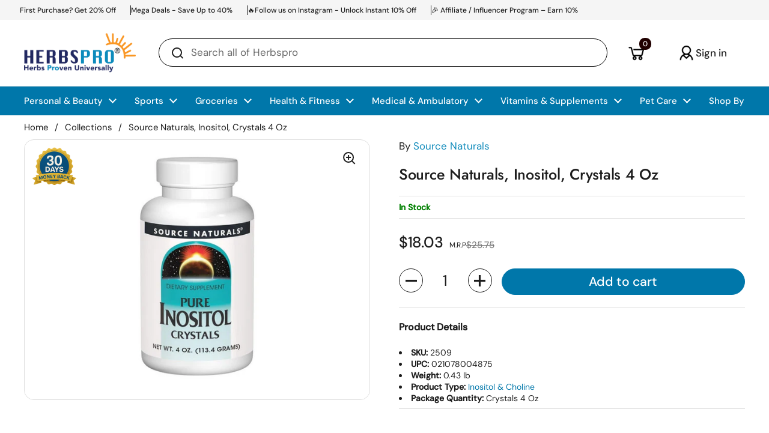

--- FILE ---
content_type: text/css
request_url: https://www.herbspro.com/cdn/shop/t/256/assets/theme.css?v=28971246690881821451769153915
body_size: 10310
content:
/** Shopify CDN: Minification failed

Line 1570:8 Unexpected "@media"

**/
.glc-dropdown-expand.glc-dropdown-expand--multi.glc-dropdown--default-floating.glc-dropdown-expand__active{
      left: 41% !important;
    top: 41% !important;
    position: fixed !important;
}
.cstm_badges_fix {
    position: relative;
}
.reputon-google-reviews-widget .iLDQXb{
  margin-right: 120px !important;
}
.reviewslidersec {
  display: none !important;
}
.jdgm-rev__location{
    opacity: unset !important;
    color: black !important;
    
}
.collct_TITe{
  display: none;
}
.modal-header h2{
  display: none;
}
.cust-cart-button .visually-hidden{
  color: black;
}
.social_icons_NAmes{
  color: black;
}
.reputon-google-reviews-widget .kPHIBd{
  color: #2a1500 !important;
  font-weight: 700 !important;
}
#SmileUIPanelContainer {
  display: none;
}
#smile-ui-lite-launcher-frame-container {
  display: none !important;
}
.launcher-body {
  display: none !important;
}
@media (min-width: 764px) {
  .cust-grid-collection.grid-4 {
    --visible-cols: 5 !important;
  }
  .cust-grid-collection2.grid-offset-3 {
    grid-column-start: span 4 !important;
  }
  .cust-grid-collection2.grid-3 {
    --visible-cols: 4 !important;
  }
  .collection-custom-gg.grid-offset-3 {
    grid-column-start: span 4;
  }
  .collection-custom-gg.grid-3 {
    --visible-cols: 4;
  }
}
.baDropdownStyle .bacurr-dropdownChoices,
.baDropdownStyle.noBorder .bacurr-choiceDesign {
  background: transparent !important;
}
.cust-product-card .product-price {
  font-size: 14px;
}
.oxi_social_wrapper ~ .oxi_social_wrapper {
  display: none;
}
.oxi_social_wrapper iframe {
  max-width: 411px !important;
  margin-top: 10px;
}
.sidebar__title.h5 {
  font-size: 17px;
}
.cust-heading {
  background: #2E7D32;
  border-color: #2E7D32;
  color: #FFFFFF !important;
}
.sidebar.sidebar--right.sidebar--opened {
  z-index: 99999999;
}
@media (min-width: 764px) {
  .cust-product-card {
    padding: 10px 20px 0px 20px !important;
  }
}
.sidebar-hdrbox {
  width: 100%;
  display: flex;
  justify-content: space-between;
  align-items: center;
  margin-bottom: 10px;
  border-bottom: 1px solid #dddddd;
}
.cust-text-image .text-animation--underline {
  font-size: 20px;
}
@media (max-width: 1024px) {
  .section-heading__title.h4 {
    font-size: 20px;
  }
  .cust-text-image .text-animation--underline {
    font-size: 15px;
  }
}

.omnisend-form-67c8d86307be655774af8b45-rectangle-teaser {
  display: none !important;
}
.desktop-hide {
  display: none !important;
}
input,
:before,
:after,
* {
  box-sizing: border-box;
}

audio,
canvas,
progress,
video {
  display: inline-block;
  vertical-align: baseline;
}

input[type="number"]::-webkit-inner-spin-button,
input[type="number"]::-webkit-outer-spin-button {
  display: none;
}

input[type="number"] {
  -moz-appearance: textfield;
  appearance: textfield;
}

input[type="search"]::-webkit-search-cancel-button,
input[type="search"]::-webkit-search-decoration {
  -webkit-appearance: none;
}

input[type="search"]::-ms-clear {
  display: none;
}

html,
body,
div,
span,
applet,
object,
iframe,
h1,
h2,
h3,
h4,
h5,
h6,
p,
blockquote,
pre,
a,
abbr,
acronym,
address,
big,
cite,
code,
del,
dfn,
em,
img,
ins,
kbd,
q,
s,
samp,
small,
strike,
strong,
sub,
sup,
tt,
var,
b,
u,
i,
center,
dl,
dt,
dd,
ol,
ul,
li,
fieldset,
form,
label,
legend,
table,
caption,
tbody,
tfoot,
thead,
tr,
th,
td,
article,
aside,
canvas,
details,
embed,
figure,
figcaption,
footer,
header,
hgroup,
menu,
nav,
output,
ruby,
section,
summary,
time,
mark,
audio,
video,
button {
  margin: 0;
  padding: 0;
  border: 0;
  font-size: 100%;
  font: inherit;
  vertical-align: baseline;
}

article,
aside,
details,
figcaption,
figure,
footer,
header,
hgroup,
menu,
nav,
section {
  display: block;
}

body {
  line-height: 1;
}

ol,
ul {
  list-style: none;
}

blockquote,
q {
  quotes: none;
}

blockquote:before,
blockquote:after,
q:before,
q:after {
  content: "";
  content: none;
}

table {
  border-collapse: collapse;
  border-spacing: 0;
}

a {
  text-decoration: none;
}

button {
  background: transparent;
  border: none;
  box-shadow: none;
  cursor: pointer;
}

.clearfix:after {
  content: "";
  display: table;
  clear: both;
}

.hide,
.hidden {
  display: none;
}

.visually-hidden {
  clip: rect(0 0 0 0);
  clip-path: inset(50%);
  height: 1px;
  overflow: hidden;
  position: absolute;
  white-space: nowrap;
  width: 1px;
}

summary {
  list-style: none;
}

summary::-webkit-details-marker {
  display: none;
}

*:focus:not(:focus-visible) {
  outline: none !important;
}

* {
  -webkit-font-smoothing: antialiased;
  -moz-osx-font-smoothing: grayscale;
}

.visually-hidden {
  clip: rect(0 0 0 0);
  clip-path: inset(50%);
  height: 1px;
  overflow: hidden;
  position: absolute;
  white-space: nowrap;
  width: 1px;
}

.gutter--small {
  padding: var(--gutter-small);
}
.gutter--regular {
  padding: var(--gutter-regular);
}
.gutter--large {
  padding: var(--gutter-large);
}
.gutter--xlarge {
  padding: var(--gutter-xlarge);
}

.gutter-top--small {
  padding-top: var(--gutter-small);
}
.gutter-top--regular {
  padding-top: var(--gutter-regular);
}
.gutter-top--large {
  padding-top: var(--gutter-large);
}
.gutter-top--xlarge {
  padding-top: var(--gutter-xlarge);
}

.gutter-bottom--small {
  padding-bottom: var(--gutter-small);
}
.gutter-bottom--regular {
  padding-bottom: var(--gutter-regular);
}
.gutter-bottom--large {
  padding-bottom: var(--gutter-large);
}
.gutter-bottom--xlarge {
  padding-bottom: var(--gutter-xlarge);
}

.spacing--xsmall > * {
  margin-bottom: 0.25em;
}
.spacing--xsmall > *.increased-spacing {
  margin-top: 0.75em;
  margin-bottom: 0.75em;
}
.spacing--small > * {
  margin-bottom: 0.5em;
}
.spacing--small > *.increased-spacing {
  margin-top: 1em;
  margin-bottom: 1em;
}
.spacing--large > * {
  margin-bottom: 0.75em;
}
.spacing--large > *.increased-spacing {
  margin-top: 1.5em;
  margin-bottom: 1.5em;
}
.spacing--xlarge > * {
  margin-bottom: 0.5em;
}
.spacing--xlarge > *.increased-spacing {
  margin-top: 2em;
  margin-bottom: 2em;
}
.spacing--xxlarge > * {
  margin-bottom: 1.5em;
}
.spacing--xxlarge > *.increased-spacing {
  margin-top: 3em;
  margin-bottom: 3em;
}

.panel,
.card {
  border: solid var(--border-width-cards) var(--color-borders-cards);
  border-radius: var(--border-radius-cards);
  overflow: hidden;
  background-color: var(--color-background-cards);
  position: relative;
  color: var(--color-text-cards);
  box-shadow: var(--shadow-x-cards) var(--shadow-y-cards)
    var(--shadow-blur-cards) var(--color-shadow-cards);
  margin-bottom: calc(var(--shadow-y-cards) + var(--shadow-blur-cards));
  margin-inline-end: calc(var(--shadow-x-cards) + var(--shadow-blur-cards));
}
.has-negative-shadow-x .panel,
.has-negative-shadow-x .card {
  margin-inline-end: 0;
  margin-inline-start: calc(
    (var(--shadow-x-cards) * -1) + var(--shadow-blur-cards)
  );
}
.has-negative-shadow-y .panel,
.has-negative-shadow-y .card {
  margin-bottom: 0;
  margin-top: calc((var(--shadow-y-cards) * -1) + var(--shadow-blur-cards));
}

.card .button {
  color: var(--color-text-cards);
}
.card .button--solid {
  background-color: var(--color-text-cards);
  border-color: var(--color-text-cards);
  color: var(--color-foreground-cards);
}
.card .button--icon svg * {
  stroke: var(--color-text-cards);
}
.no-touchevents .card .button:not(.button--outline-hover):hover {
  background-color: var(--color-accent-cards);
  border-color: var(--color-accent-cards);
  color: var(--color-foreground-accent-cards);
}
.no-touchevents .card .button:not(.button--outline-hover):hover svg * {
  stroke: var(--color-foreground-accent-cards);
}
.cust-quick-buy .button:hover{
  background-color: #2E7D32 !important;
}
.card .button--outline-hover:hover {
  border-color: var(--color-accent-cards);
  color: var(--color-accent-cards);
}

.card a {
  color: var(--color-text-cards);
}
.card .text-animation--underline {
  background-image: linear-gradient(
    to right,
    var(--color-text-cards),
    var(--color-text-cards)
  );
}

@media screen and (max-width: 1023px) {
  .text-with-icon--tooltip .text-with-icon__label,
  .text-size--xsmall {
    font-size: calc(11px / 16 * var(--base-body-size) + 0px);
  }
}
@media screen and (min-width: 1024px) {
  .text-with-icon--tooltip .text-with-icon__label,
  .text-size--xsmall {
    font-size: calc(12px / 16 * var(--base-body-size) + 0px);
  }
}

@media screen and (max-width: 1023px) {
  .text-size--small {
    font-size: calc(12px / 16 * var(--base-body-size) + 0px);
  }
}
@media screen and (min-width: 1024px) {
  .text-size--small {
    font-size: calc(14px / 16 * var(--base-body-size) + 0px);
  }
}

@media screen and (max-width: 474px) {
  input,
  textarea,
  select,
  .text-size--regular {
    font-size: calc(14px / 16 * var(--base-body-size) + 0px);
  }
}
@media screen and (min-width: 475px) and (max-width: 1023px) {
  input,
  textarea,
  select,
  .text-size--regular {
    font-size: calc(15px / 16 * var(--base-body-size) + 0px);
  }
}
@media screen and (min-width: 1024px) {
  input,
  textarea,
  select,
  .text-size--regular {
    font-size: calc(16px / 16 * var(--base-body-size) + 0px);
  }
}

@media screen and (max-width: 1023px) {
  .shopify-challenge__container .shopify-challenge__message,
  .text-size--large {
    font-size: calc(16px / 16 * var(--base-body-size) + 0px);
  }
}
@media screen and (min-width: 1024px) {
  .shopify-challenge__container .shopify-challenge__message,
  .text-size--large {
    font-size: calc(18px / 16 * var(--base-body-size) + 0px);
  }
}

@media screen and (max-width: 474px) {
  .text-size--xlarge {
    font-size: calc(16px / 16 * var(--base-body-size) + 0px);
  }
}
@media screen and (min-width: 475px) and (max-width: 1023px) {
  .text-size--xlarge {
    font-size: calc(20px / 16 * var(--base-body-size) + 0px);
  }
}
@media screen and (min-width: 1024px) {
  .text-size--xlarge {
    font-size: calc(24px / 16 * var(--base-body-size) + 0px);
  }
}

.text-size--heading {
  letter-spacing: var(--base-headings-spacing);
}
@media screen and (max-width: 1023px) {
  .text-size--heading {
    font-size: calc(38px / 60 * var(--base-headings-size) + 0px);
  }
}
@media screen and (min-width: 1024px) {
  .text-size--heading {
    font-size: calc(42px / 60 * var(--base-headings-size) + 0px);
  }
}

.button--small {
  padding: var(--button-padding-small);
}
@media screen and (max-width: 474px) {
  .button--small {
    font-size: calc(14px / 16 * var(--base-body-size) + 0px);
  }
}
@media screen and (min-width: 475px) and (max-width: 1023px) {
  .button--small {
    font-size: calc(15px / 16 * var(--base-body-size) + 0px);
  }
}
@media screen and (min-width: 1024px) {
  .button--small {
    font-size: calc(16px / 16 * var(--base-body-size) + 0px);
  }
}

.button--regular {
  padding: var(--button-padding-regular);
}
@media screen and (max-width: 1023px) {
  .button--regular {
    font-size: calc(16px / 16 * var(--base-body-size) + 0px);
  }
}
@media screen and (min-width: 1024px) {
  .button--regular {
    font-size: calc(18px / 16 * var(--base-body-size) + 0px);
  }
}

.button--large {
  padding: var(--button-padding-large);
}
@media screen and (max-width: 1023px) {
  .button--large {
    font-size: calc(18px / 16 * var(--base-body-size) + 0px);
  }
}
@media screen and (min-width: 1024px) {
  .button--large {
    font-size: calc(20px / 16 * var(--base-body-size) + 0px);
  }
}

.alert {
  display: inline-flex;
  padding: 0.875rem 1rem 0.75rem;
  margin-bottom: 1.125rem;
  margin-bottom: 1.125rem;
  border-radius: var(--border-radius-forms);
  border: 1px solid;
  line-height: 1.1;
  clear: left;
  align-items: center;
}

h1,
h2,
h3,
h4,
h5,
h6,
.h1,
.h2,
.h3,
.h4,
.h5,
.h6 {
  font-family: var(--font-stack-headings);
  font-weight: var(--font-weight-headings);
  font-style: var(--font-style-headings);
  line-height: var(--base-headings-line);
  letter-spacing: var(--base-headings-spacing);
  margin-bottom: 1rem;
}

@media screen and (max-width: 1023px) {
  h1,
  .h1 {
    font-size: calc(34px / 60 * var(--base-headings-size) + 0px);
  }
}
@media screen and (min-width: 1024px) {
  h1,
  .h1 {
    font-size: calc(58px / 60 * var(--base-headings-size) + 0px);
  }
}

@media screen and (max-width: 1023px) {
  h2,
  .h2 {
    font-size: calc(28px / 60 * var(--base-headings-size) + 0px);
  }
}
@media screen and (min-width: 1024px) {
  h2,
  .h2 {
    font-size: calc(42px / 60 * var(--base-headings-size) + 0px);
  }
}

@media screen and (max-width: 1023px) {
  h3,
  .h3 {
    font-size: calc(24px / 60 * var(--base-headings-size) + 0px);
  }
}
@media screen and (min-width: 1024px) {
  h3,
  .h3 {
    font-size: calc(32px / 60 * var(--base-headings-size) + 0px);
  }
}

/* @media screen and (max-width: 1023px) {
  h4,
  .h4 {
    font-size: calc(20px / 60 * var(--base-headings-size) + 0px);
  }
} */
/* @media screen and (min-width: 1024px) {
  h4,
  .h4 {
    font-size: calc(24px / 60 * var(--base-headings-size) + 0px);
  }
} */

/* @media screen and (max-width: 1023px) {
  h5,
  .h5 {
    font-size: calc(16px / 60 * var(--base-headings-size) + 0px);
  }
} */
@media screen and (min-width: 1024px) {
  h5,
  .h5 {
    font-size: calc(18px / 60 * var(--base-headings-size) + 0px);
  }
}

@media screen and (max-width: 1023px) {
  h6,
  .h6 {
    font-size: calc(15px / 60 * var(--base-headings-size) + 0px);
  }
}
@media screen and (min-width: 1024px) {
  h6,
  .h6 {
    font-size: calc(16px / 60 * var(--base-headings-size) + 0px);
  }
}

a {
  color: var(--color-text-main);
}

body,
input,
textarea,
select {
  font-family: var(--font-stack-body);
  font-weight: var(--font-weight-body);
  font-style: var(--font-style-body);
  line-height: var(--base-body-line);
  letter-spacing: var(--base-body-spacing);
}

body {
  background: var(--color-background-main);
  color: var(--color-text-main);
}
@media screen and (max-width: 474px) {
  body {
    font-size: calc(14px / 16 * var(--base-body-size) + 0px);
  }
}
@media screen and (min-width: 475px) and (max-width: 1023px) {
  body {
    font-size: calc(15px / 16 * var(--base-body-size) + 0px);
  }
}
@media screen and (min-width: 1024px) {
  body {
    font-size: calc(16px / 16 * var(--base-body-size) + 0px);
  }
}

input,
textarea,
select {
  font-size: calc(16px / 16 * var(--base-body-size) + 0px);
}

.text-weight--bold {
  font-weight: var(--font-weight-body-bold);
}
.text-color--secondary {
  color: var(--color-secondary-text-main);
}
.text-color--opacity {
  opacity: 0.62;
}
.text-decoration--underline {
  text-decoration: underline;
}
.text-decoration--line-through {
  text-decoration: line-through;
}
.text-line-height--small {
  line-height: 1.1;
}
.text-line-height--medium {
  line-height: 1.25;
}
.text-style--italic {
  font-style: italic;
}
.text-style--normal {
  font-style: normal;
}
.text-align--left {
  text-align: start;
}
.text-align--center {
  text-align: center;
}
.text-align--right {
  text-align: end;
}
.text-animation--underline {
  background-image: linear-gradient(
    to right,
    var(--color-text-main),
    var(--color-text-main)
  );
  background-size: 0% 2px;
  background-repeat: no-repeat;
  display: inline;
  padding-bottom: 3px;
  transition: all 100ms linear;
}
html[dir="rtl"] .text-animation--underline {
  background-position: right calc(1em + 3px);
}
html[dir="ltr"] .text-animation--underline {
  background-position: left calc(1em + 3px);
}
.no-touchevents a:hover .text-animation--underline,
.no-touchevents button:hover .text-animation--underline {
  background-size: 100% 2px;
}
@media screen and (max-width: 1023px) {
  a .text-animation--underline.underline-mobile {
    background-size: 100% 2px;
  }
}
.text-animation--underline-thin {
  background-image: linear-gradient(
    to right,
    var(--color-text-main),
    var(--color-text-main)
  );
  background-size: 0% 1px;
  background-repeat: no-repeat;
  display: inline;
  padding-bottom: 3px;
  transition: all 100ms linear;
}
html[dir="rtl"] .text-animation--underline-thin {
  background-position: right calc(1em + 2px);
}
html[dir="ltr"] .text-animation--underline-thin {
  background-position: left calc(1em + 2px);
}
.no-touchevents a:hover .text-animation--underline-thin,
.no-touchevents button:hover .text-animation--underline-thin {
  background-size: 100% 1px;
}
@media screen and (max-width: 1023px) {
  a .text-animation--underline-thin.underline-mobile {
    background-size: 100% 1px;
  }
}
.text-animation--underline-in-header {
  background-image: linear-gradient(
    to right,
    var(--color-accent-header),
    var(--color-accent-header)
  );
  background-size: 0% 1px;
  background-repeat: no-repeat;
  display: inline;
  padding-bottom: 3px;
  transition: all 100ms linear;
}
html[dir="rtl"] .text-animation--underline-in-header {
  background-position: right calc(1em + 2px);
}
html[dir="ltr"] .text-animation--underline-in-header {
  background-position: left calc(1em + 2px);
}
.no-touchevents a:hover .text-animation--underline-in-header,
.no-touchevents button:hover .text-animation--underline-in-header {
  background-size: 100% 1px;
}
@media screen and (max-width: 1023px) {
  a .text-animation--underline-in-header.underline-mobile {
    background-size: 100% 1px;
  }
}
.text-with-icon {
  position: relative;
  color: var(--color-text-main);
  display: inline-flex;
  align-items: center;
  margin-inline-end: 1.25rem;
}
.text-with-icon svg * {
  fill: var(--color-text-main);
}
.text-with-icon .text-animation--underline-thin {
  background-position: 100% calc(1em + 4px);
  padding-bottom: 0;
}
.text-with-icon--compact {
  margin-inline-end: 1.875rem;
}
.text-with-icon--compact .text-with-icon__icon {
  margin-inline-end: 0.625rem;
}
.text-with-icon--compact .text-with-icon__icon--nolabel {
  margin-inline-end: 0;
}
.text-with-icon--tooltip {
  position: relative;
  width: 2rem;
  height: 2rem;
  margin-inline-end: 0.625rem;
}
.text-with-icon--tooltip .text-with-icon__label {
  position: absolute;
  top: -100%;
  left: 50%;
  width: max-content;
  transform: translateX(-50%);
  background: var(--color-text-main);
  color: var(--color-background-main);
  padding: 0.0625rem 0.4375rem;
  border-radius: clamp(0px, var(--border-radius-buttons), 5px);
  opacity: 0;
  transition: opacity 120ms linear;
  pointer-events: none;
}
.product-item .text-with-icon--tooltip .text-with-icon__label {
  background: var(--color-text-cards);
  color: var(--color-background-cards);
}
.text-with-icon--tooltip .text-with-icon__label:after {
  top: 100%;
  left: 50%;
  border: solid transparent;
  content: "";
  height: 0;
  width: 0;
  position: absolute;
  pointer-events: none;
  border-color: transparent;
  border-top-color: var(--color-text-main);
  border-width: 0.3125rem;
  margin-inline-start: -0.3125rem;
}
.product-item .text-with-icon--tooltip .text-with-icon__label:after {
  border-top-color: var(--color-text-cards);
}
.text-with-icon--tooltip:hover .text-with-icon__label {
  opacity: 1;
}
.text-with-icon__icon {
  display: flex;
  align-items: center;
  margin-inline-end: 0.5rem;
}
.text-with-icon--small svg {
  width: 1.375rem;
  height: 1.375rem;
}
.text-with-icon--large svg {
  width: 2rem;
  height: 2rem;
}

.pill {
  display: inline-flex !important;
  pointer-events: none;
  color: var(--color-text-main);
  background: var(--color-third-background-main);
  padding: 0.25rem 0.375rem;
  border-radius: clamp(0px, var(--border-radius-buttons), 5px);
  align-items: center;
  position: relative;
}
.pill__icon {
  width: 1.125rem;
  height: 1.125rem;
  margin-inline-end: 0.3125rem;
}
.pill svg {
  width: 100%;
  height: 100%;
}
.pill svg * {
  fill: transparent !important;
  stroke-width: 4px;
  stroke: var(--color-text-main);
}

#main a.text-link,
.rte a {
  color: var(--color-text-main);
  border-bottom: 1px solid;
  padding-bottom: 1px;
  transition: all 100ms linear;
}
.no-touchevents #main a.text-link:hover,
.no-touchevents .rte a:hover {
  color: var(--color-accent-main);
}
a.text-link {
  border-bottom: 1px solid;
  padding-bottom: 1px;
  transition: all 100ms linear;
}
.no-touchevents a.text-color--opacity:hover {
  opacity: 1;
}

.text-link--has-icon {
  border: 0;
  display: inline-flex;
  align-items: center;
  gap: var(--gutter-small);
}
.text-link--has-icon svg path {
  fill: var(--color-text-main);
}
.text-link--has-icon span {
  border-bottom: solid 1px;
}

del {
  text-decoration: line-through;
  opacity: 0.62;
}

strong {
  font-weight: var(--font-weight-body-bold);
}

em {
  font-style: italic;
}

p {
  margin-bottom: 1rem;
}

.rte ul,
.rte ol {
  margin-top: 0.75rem;
  margin-bottom: 1em;
  margin-inline-start: 2em;
}
.rte ul li:not(:first-child),
.rte ol li:not(:first-child) {
  margin-top: 0.75rem;
}
.rte ul ul,
.rte ul ol,
.rte ol ul,
.rte ol ol {
  margin-inline-start: 2em;
}
.rte ul {
  list-style: disc outside;
}
.rte ul ul {
  list-style: circle outside;
}
.rte ul ul ul {
  list-style: square outside;
}
.rte ol {
  list-style: decimal outside;
}

.rte blockquote {
  padding: 0.75rem 1.125rem;
  border-left: 0.1875rem solid var(--color-borders-main);
}
.rte blockquote:not(:first-child) {
  margin-top: 1.5rem;
}
.rte blockquote:not(:last-child) {
  margin-bottom: 1.5rem;
}

.rte img {
  max-width: 100%;
  height: auto;
}

iframe[src*="youtube"],
iframe[src*="vimeo"] {
  width: 100%;
  height: 100%;
  aspect-ratio: 16/9;
}

.remove-line-height-space {
  margin-bottom: calc(1em * var(--base-body-line) / -2 + 0.3125rem);
}

.remove-line-height-space--small {
  margin-bottom: calc(1em * 1.1 / -2);
}

.remove-line-height-space--medium {
  margin-bottom: calc(1em * 1.25 / -2 + 0.3125rem);
}

.rte table {
  width: 100%;
  border: 1px solid var(--color-borders-main);
  margin-bottom: 1rem;
}
html[dir="rtl"] .rte table {
  text-align: right;
}
html[dir="ltr"] .rte table {
  text-align: left;
}
.rte table tr {
  border-top: 1px solid var(--color-borders-main);
}
.rte table thead tr {
  border-top: none;
}
.rte table th,
.rte table td {
  min-height: 41px;
  padding: 10px 14px 8px;
}
html[dir="rtl"] .rte table th,
html[dir="rtl"] .rte table td {
  border-left: 1px solid var(--color-borders-main);
}
html[dir="ltr"] .rte table th,
html[dir="ltr"] .rte table td {
  border-right: 1px solid var(--color-borders-main);
}
.rte table td,
.rte table th {
  vertical-align: top;
}

.jdgm-widget select {
  background-image: none !important;
}

.container--small {
  margin: 0 auto;
  width: 100%;
  max-width: 667px;
  padding-inline-start: var(--gutter-container);
  padding-inline-end: var(--gutter-container);
}

.container--compact {
  margin: 0 auto;
  width: 100%;
  max-width: calc(var(--theme-max-width) * 867 / 1360);
  padding-inline-start: var(--gutter-container);
  padding-inline-end: var(--gutter-container);
}

.container--medium {
  margin: 0 auto;
  width: 100%;
  max-width: calc(var(--theme-max-width) * 1023 / 1360);
  padding-inline-start: var(--gutter-container);
  padding-inline-end: var(--gutter-container);
}

.container--large {
  margin: 0 auto;
  width: 100%;
  max-width: var(--theme-max-width);
  padding-inline-start: var(--gutter-container);
  padding-inline-end: var(--gutter-container);
}

.container--fullwidth {
  max-width: 100%;
  padding: 0;
}

.container--vertical-space {
  margin-top: var(--container-vertical-space);
}

.container--vertical-space-small {
  margin-top: clamp(2.5rem, var(--container-vertical-space), 5rem);
}

.container--vertical-space-xsmall {
  margin-top: calc(var(--container-vertical-space) * 0.5);
}

.container--no-margin-if-not-first:not(:first-of-type) {
  margin-top: 0;
}

.container--remove-bottom-margin {
  margin-bottom: calc(var(--container-vertical-space) * -0.5);
}

.shopify-section:last-child .container--fullwidth,
.shopify-section:last-child .container--has-background {
  margin-bottom: calc(var(--container-vertical-space) * -1);
}

.mount-slideshow:last-child
  .css-slider--bottom-navigation
  .css-slider-navigation-container {
  margin-bottom: -0.75rem;
}

#main
  .shopify-section:first-child
  .container--vertical-space:not(.container--fullwidth) {
  margin-top: clamp(24px, calc(var(--container-vertical-space) / 2), 50px);
}
#main .shopify-section:first-child .container--fullwidth {
  margin-top: 0;
}

.container--remove-margin-after + .container--remove-margin-before {
  margin-top: 0;
}

.section--remove-bottom-margin-after
  + .shopify-section
  > .container--vertical-space:first-of-type {
  margin-top: 0;
}

.container--negative-margin {
  margin-bottom: calc(var(--container-vertical-space) * -1);
}

.shopify-section {
  position: relative;
}

.container--has-background {
  padding-top: var(--container-vertical-space);
  padding-bottom: var(--container-vertical-space);
  /*	&:after {
  		content: "";
  		background-color: var(--color-background-section);
  		z-index: -1;
  		@extend %absolute-fill;
  	}*/
}
@media screen and (max-width: 767px) {
  .container--has-background {
    padding-top: calc(var(--container-vertical-space) / 2);
    padding-bottom: calc(var(--container-vertical-space) / 2);
  }
}

.remove-empty-space > *:empty {
  display: none;
}
.remove-empty-space > *:first-child {
  margin-top: 0;
}
.remove-empty-space > *:last-child {
  margin-bottom: 0;
}

.gutter-bottom--page {
  margin-bottom: calc(var(--gutter-large) * 0.8);
}

.margin-bottom--regular {
  margin-bottom: var(--gutter-regular);
}
.margin-bottom--large {
  margin-bottom: var(--gutter-large);
}

.margin-top--regular {
  margin-top: var(--gutter-regular);
}

.align-content {
  display: flex;
  height: 100%;
  position: relative;
}
.align-content--horizontal-left {
  justify-content: flex-start;
  text-align: start;
}
.align-content--horizontal-center {
  justify-content: center;
  text-align: center;
}
.align-content--horizontal-right {
  justify-content: flex-end;
  text-align: end;
}
.align-content--vertical-top {
  align-items: flex-start;
}
.align-content--vertical-middle {
  align-items: center;
}
.align-content--vertical-bottom {
  align-items: flex-end;
}

.element--wrap-paranth:before {
  content: " (";
  white-space: pre;
}
.element--wrap-paranth:after {
  content: ") ";
  white-space: pre;
}
.element--height-small {
  min-height: 40vh;
}
.element--height-regular {
  min-height: 60vh;
}
.element--height-large {
  min-height: 80vh;
}
.element--body-bgc {
  background-color: var(--color-background-main);
}
.element--card-bgc {
  background-color: var(--color-background-cards);
}
.element--has-border {
  border-color: var(--color-borders-cards);
  border-width: var(--border-width-cards);
  border-style: solid;
}
.element--has-border--body {
  border-color: var(--color-borders-main);
  border-width: var(--border-width-cards);
  border-style: solid;
}
.element--has-shadow {
  box-shadow: var(--shadow-x-cards) var(--shadow-y-cards)
    var(--shadow-blur-cards) var(--color-shadow-cards);
  margin-bottom: var(--shadow-y-cards);
  margin-inline-end: var(--shadow-x-cards);
}
.has-negative-shadow-x .element--has-shadow {
  margin-inline-end: 0;
  margin-inline-start: calc(
    (var(--shadow-x-cards) * -1) + var(--shadow-blur-cards)
  );
}
.has-negative-shadow-y .element--has-shadow {
  margin-bottom: 0;
  margin-top: calc((var(--shadow-y-cards) * -1) + var(--shadow-blur-cards));
}
.element--has-border-thin {
  border-width: 1px;
}
.element--no-border {
  border: 0;
}
@media screen and (max-width: 767px) {
  .element--no-border-on-small {
    border: 0;
  }
}
.element--border-radius {
  border-radius: var(--border-radius-cards);
  overflow: hidden;
}
.element--border-radius .lazy-image:before,
.element--border-radius .lazy-image:after {
  border-radius: var(--border-radius-cards);
}
.element--border-radius img {
  border-radius: var(--border-radius-cards);
}
.element--border-radius-top {
  border-radius: var(--border-radius-cards) var(--border-radius-cards) 0 0;
}
.element--border-radius-top .lazy-image:before,
.element--border-radius-top .lazy-image:after {
  border-radius: var(--border-radius-cards) 0 0;
}
.element--border-radius-top img {
  border-radius: var(--border-radius-cards) var(--border-radius-cards) 0 0;
}
.element--border-width-clamped {
  border-style: solid;
  border-width: clamp(0px, var(--border-width-cards), 1px);
}
.element--no-radius {
  border-radius: 0;
}
.element--is-inline-block {
  display: inline-block;
}
.element--display-none {
  display: none;
}
@media screen and (max-width: 767px) {
  .element--hide-on-small {
    display: none !important;
  }
}
@media screen and (min-width: 768px) {
  .element--hide-on-desk {
    display: none;
  }
}
.element--align-self-center {
  align-self: center;
}
.element--z-1 {
  z-index: 1;
}
@media screen and (min-width: 768px) {
  .element--is-sticky {
    position: sticky !important;
    top: var(--col-gap);
  }
}
.element--overflow-hidden {
  overflow: hidden;
}
.element--vertically-centered {
  top: 50%;
  transform: translateY(-50%);
  position: relative;
  width: 100%;
}
@media screen and (min-width: 1024px) {
  .element--width-50 {
    width: 50%;
  }
}
@media screen and (min-width: 768px) and (max-width: 1023px) {
  .element--width-50 {
    width: 60%;
  }
}
@media screen and (min-width: 768px) and (max-width: 1250px) {
  .cust-grid-feature.grid-6 {
    --visible-cols: 4;
  }
}
@media screen and (max-width: 767px) {
  .element--width-50 {
    width: 70%;
  }
}
@media screen and (min-width: 1024px) {
  .element--width-70 {
    width: 70%;
  }
}
@media screen and (min-width: 768px) and (max-width: 1023px) {
  .element--width-70 {
    width: 75%;
  }
}
@media screen and (max-width: 767px) {
  .element--width-70 {
    width: 80%;
  }
}
.element--width-100 {
  width: 100%;
}

.shopify-policy__container {
  width: 100%;
  max-width: var(--theme-max-width) !important;
  padding-left: var(--gutter-container) !important;
  padding-right: var(--gutter-container) !important;
  margin-top: clamp(
    2.5rem,
    var(--container-vertical-space),
    4.375rem
  ) !important;
}

.shopify-policy__title {
  text-align: left !important;
}

.grid {
  --col-gap: var(--grid-gap);
  --col-size: calc(
    (100% - var(--col-gap) * (var(--visible-cols) - 1)) / var(--visible-cols)
  );
  display: grid;
  grid-gap: var(--col-gap);
}
.grid-1 {
  --visible-cols: 1;
}
.grid-2 {
  --visible-cols: 2;
}
.grid-3 {
  --visible-cols: 3;
}
.grid-4 {
  --visible-cols: 4;
}
.grid-5 {
  --visible-cols: 5;
}
.grid-6 {
  --visible-cols: 6;
}
.grid-8 {
  --visible-cols: 8;
}
@media screen and (max-width: 1280px) {
  .grid-laptop-1 {
    --visible-cols: 1;
  }
}
@media screen and (max-width: 1280px) {
  .grid-laptop-2 {
    --visible-cols: 2;
  }
}
@media screen and (max-width: 1280px) {
  .grid-laptop-3 {
    --visible-cols: 3;
  }
}
@media screen and (max-width: 1280px) {
  .grid-laptop-4 {
    --visible-cols: 4;
  }
}
@media screen and (max-width: 1280px) {
  .grid-laptop-5 {
    --visible-cols: 5;
  }
}
@media screen and (max-width: 1280px) {
  .grid-laptop-6 {
    --visible-cols: 6;
  }
}
@media screen and (max-width: 1023px) {
  .grid-portable-1 {
    --visible-cols: 1;
  }
}
@media screen and (max-width: 1023px) {
  .grid-portable-2 {
    --visible-cols: 2;
  }
}
@media screen and (max-width: 1023px) {
  .grid-portable-3 {
    --visible-cols: 3;
  }
}
.grid-6 @media screen and (max-width: 1023px) {
  .grid-portable-4 {
    --visible-cols: 4;
  }
}
@media screen and (max-width: 1023px) {
  .grid-portable-5 {
    --visible-cols: 5;
  }
}
@media screen and (max-width: 1023px) {
  .grid-portable-6 {
    --visible-cols: 6;
  }
}
@media screen and (max-width: 767px) {
  .grid-lap-1 {
    --visible-cols: 1;
  }
}
@media screen and (max-width: 767px) {
  .grid-lap-2 {
    --visible-cols: 2;
  }
}
@media screen and (max-width: 767px) {
  .grid-lap-3 {
    --visible-cols: 3;
  }
}
@media screen and (max-width: 767px) {
  .grid-lap-4 {
    --visible-cols: 4;
  }
}
@media screen and (max-width: 767px) {
  .grid-lap-5 {
    --visible-cols: 5;
  }
}
@media screen and (max-width: 767px) {
  .grid-lap-6 {
    --visible-cols: 6;
  }
}
@media screen and (max-width: 474px) {
  .grid-palm-1 {
    --visible-cols: 1;
  }
}
@media screen and (max-width: 474px) {
  .grid-palm-2 {
    --visible-cols: 2;
  }
}
@media screen and (max-width: 474px) {
  .grid-palm-3 {
    --visible-cols: 3;
  }
}
@media screen and (max-width: 474px) {
  .grid-palm-4 {
    --visible-cols: 4;
  }
}
@media screen and (max-width: 474px) {
  .grid-palm-5 {
    --visible-cols: 5;
  }
}
@media screen and (max-width: 474px) {
  .grid-palm-6 {
    --visible-cols: 6;
  }
}
.grid--slider {
  grid-auto-flow: column;
  grid-template-columns: var(--col-size);
  grid-auto-columns: var(--col-size);
  position: relative;
  /* z-index: 999999999; */
}
.grid--layout {
  grid-template-columns: repeat(var(--visible-cols), var(--col-size));
}
@media screen and (min-width: 1024px) {
  .grid--highlight-first-item {
    grid-template-columns: repeat(4, 1fr);
  }
  .grid--highlight-first-item div:first-child {
    grid-column-start: span 2;
  }
}

@media screen and (max-width: 359px) {
  .grid-tiny-1:not(.kill-grid-tiny) {
    --visible-cols: 1;
  }
}
@media screen and (max-width: 1280px) {
  .laptop-hide {
    display: none !important;
  }

  .laptop-show {
    display: block;
  }
}
@media screen and (max-width: 1023px) {
  .portable-hide {
    display: none !important;
  }

  .portable-show {
    display: block;
  }
}
@media screen and (max-width: 767px) {
  .lap-hide {
    display: none !important;
  }

  .lap-show {
    display: block;
  }
}
@media screen and (max-width: 474px) {
  .palm-hide {
    display: none !important;
  }

  .palm-show {
    display: block;
  }
}
.grid--gap-small {
  --col-gap: 18px;
}

.grid--gap-large {
  --col-gap: calc(var(--gutter-xlarge) * 0.6);
}

.grid--gap-xlarge {
  --col-gap: calc(var(--gutter-xlarge) * 0.8);
}

.grid--gap-none {
  --col-gap: 0px;
}

.grid--gap-bottom {
  row-gap: var(--gutter-xlarge);
}

.grid--no-stretch {
  align-items: start;
}

.grid--align-items-start {
  align-items: start;
}

.grid-offset-1 {
  grid-column-start: span 1;
}

.grid-offset-2 {
  grid-column-start: span 2;
}

.grid-offset-3 {
  grid-column-start: span 3;
}

.grid-offset-4 {
  grid-column-start: span 4;
}

.grid-offset-5 {
  grid-column-start: span 5;
}

.grid-offset-6 {
  grid-column-start: span 6;
}

@media screen and (max-width: 1280px) {
  .grid-offset-laptop-1 {
    grid-column-start: span 1;
  }
}
@media screen and (max-width: 1280px) {
  .grid-offset-laptop-2 {
    grid-column-start: span 2;
  }
}
@media screen and (max-width: 1280px) {
  .grid-offset-laptop-3 {
    grid-column-start: span 3;
  }
}
@media screen and (max-width: 1280px) {
  .grid-offset-laptop-4 {
    grid-column-start: span 4;
  }
}
@media screen and (max-width: 1280px) {
  .grid-offset-laptop-5 {
    grid-column-start: span 5;
  }
}
@media screen and (max-width: 1280px) {
  .grid-offset-laptop-6 {
    grid-column-start: span 6;
  }
}
@media screen and (max-width: 1023px) {
  .grid-offset-portable-1 {
    grid-column-start: span 1;
  }
}
@media screen and (max-width: 1023px) {
  .grid-offset-portable-2 {
    grid-column-start: span 2;
  }
}
@media screen and (max-width: 1023px) {
  .grid-offset-portable-3 {
    grid-column-start: span 3;
  }
}
@media screen and (max-width: 1023px) {
  .grid-offset-portable-4 {
    grid-column-start: span 4;
  }
}
@media screen and (max-width: 1023px) {
  .grid-offset-portable-5 {
    grid-column-start: span 5;
  }
}
@media screen and (max-width: 1023px) {
  .grid-offset-portable-6 {
    grid-column-start: span 6;
  }
}
@media screen and (max-width: 767px) {
  .grid-offset-lap-1 {
    grid-column-start: span 1;
  }
}
@media screen and (max-width: 767px) {
  .grid-offset-lap-2 {
    grid-column-start: span 2;
  }
}
@media screen and (max-width: 767px) {
  .grid-offset-lap-3 {
    grid-column-start: span 3;
  }
}
@media screen and (max-width: 767px) {
  .grid-offset-lap-4 {
    grid-column-start: span 4;
  }
}
@media screen and (max-width: 767px) {
  .grid-offset-lap-5 {
    grid-column-start: span 5;
  }
}
@media screen and (max-width: 767px) {
  .grid-offset-lap-6 {
    grid-column-start: span 6;
  }
}
@media screen and (max-width: 474px) {
  .grid-offset-palm-1 {
    grid-column-start: span 1;
  }
}
@media screen and (max-width: 474px) {
  .grid-offset-palm-2 {
    grid-column-start: span 2;
  }
}
@media screen and (max-width: 474px) {
  .grid-offset-palm-3 {
    grid-column-start: span 3;
  }
}
@media screen and (max-width: 474px) {
  .grid-offset-palm-4 {
    grid-column-start: span 4;
  }
}
@media screen and (max-width: 474px) {
  .grid-offset-palm-5 {
    grid-column-start: span 5;
  }
}
@media screen and (max-width: 474px) {
  .grid-offset-palm-6 {
    grid-column-start: span 6;
  }
}
@media screen and (max-width: 1023px) {
  .portable--grid--slider {
    --col-gap: var(--grid-gap);
    --col-size: calc(
      (100% - var(--col-gap) * (var(--visible-cols) - 1)) / var(--visible-cols)
    ) !important;
    grid-auto-flow: column !important;
    grid-template-columns: var(--col-size) !important;
    grid-auto-columns: var(--col-size) !important;
  }
  .portable--grid--slider.grid-1 {
    --visible-cols: 1;
  }
}
:root {
  --gutter-small: 15px;
  --gutter-regular: 25px;
  --gutter-large: 50px;
  --gutter-xlarge: 80px;
  --gutter-container: 40px;
  --sidebar-width: 420px;
  --sidebar-gutter: 40px;
  --full-height: 100vh;
  --button-padding-large: 0.9375rem 2.875rem;
  --button-padding-regular: 0.6875rem 2.25rem;
  --button-padding-regular-unmodified: 0.6875rem 2.25rem;
  --button-padding-small: 0.5rem 1.625rem;
  --button-checkout-size: 48px;
  --input-padding: 0.75rem;
  --button-product: 2.75rem;
  --button-checkout-product-size: 60px;
  --header-vertical-space: 20px;
  --container-vertical-space: var(--container-vertical-space-base);
  --grid-gap: var(--grid-gap-original-base);
}

@media screen and (max-width: 1280px) {
  :root {
    --gutter-small: 12px;
    --gutter-regular: 20px;
    --gutter-large: 35px;
    --gutter-xlarge: 60px;
    --container-vertical-space: calc(
      var(--container-vertical-space-base) * 0.8
    );
    --grid-gap: calc(var(--grid-gap-original-base) * 0.8);
  }
}
@media screen and (max-width: 1023px) {
  :root {
    --gutter-small: 9px;
    --gutter-regular: 15px;
    --gutter-large: 25px;
    --gutter-xlarge: 40px;
    --gutter-container: 30px;
    --button-padding-large: 0.75rem 2.5rem;
    --button-checkout-size: 46px;
    --sidebar-width: 375px;
    --sidebar-gutter: 20px;
    --header-vertical-space: 15px;
    --container-vertical-space: calc(
      var(--container-vertical-space-base) * 0.6
    );
    --grid-gap: calc(var(--grid-gap-original-base) * 0.5);
  }
}
@media screen and (max-width: 767px) {
  :root {
    --button-padding-large: 0.75rem 2rem;
    --button-padding-regular: 0.5rem 1.5rem;
    --button-padding-small: 0.375rem 0.875rem;
    --button-checkout-size: 40px;
    --input-padding: 0.5rem;
    --button-product: 3.125rem;
    --button-checkout-product-size: 50px;
    --gutter-container: 20px;
    --header-vertical-space: 10px;
  }
}
@media screen and (max-width: 474px) {
  :root {
    --sidebar-width: 100%;
    --sidebar-gutter: 15px;
    --gutter-container: 15px;
  }
}
.alert strong {
  text-transform: capitalize;
}
.alert a {
  text-decoration: underline;
}
.alert--error {
  background-color: #efe3e3;
  border-color: #e1d2d2;
  color: #000;
}
.alert--success {
  background-color: #eef3eb;
  border-color: #d8e1d2;
  color: #000;
}
.alert--blank {
  border-color: var(--color-borders-main);
}
.alert--note {
  background-color: var(--color-third-background-main);
  border-color: var(--color-borders-main);
  color: var(--color-text-main);
}
.alert--unstyled {
  background: transparent;
  border: none;
  padding: 0;
  margin: 0;
}
.alert--circle {
  line-height: 1;
}
.alert--circle:before {
  content: "";
  display: inline-block;
  width: 0.75rem;
  height: 0.75rem;
  border-radius: 100%;
  margin-inline-end: 0.625rem;
  position: relative;
  top: 0.125rem;
  flex-shrink: 0;
  align-self: flex-start;
}
.alert--circle.alert--blank:before {
  border: 2px solid;
  opacity: 0.25;
}
.alert--circle.alert--note:before {
  border: 2px solid;
  opacity: 0.5;
}
.alert--circle.alert--success:before {
  background-color: #52c057;
}
.alert--circle.alert--error:before {
  background-color: #e56d6d;
}
.alert--circle.alert--circle-loading:before {
  animation: circle-bounce 0.4s linear infinite alternate;
}
.alert__icon {
  width: 1.3125rem;
  height: 1.3125rem;
  display: inline-flex;
  float: left;
  align-items: center;
  justify-content: center;
  border-radius: 100%;
  position: relative;
  top: 0;
  margin-inline-end: 0.75rem;
  flex-shrink: 0;
  align-self: flex-start;
}
.alert__icon svg * {
  fill: #fff !important;
  stroke: none !important;
}
.alert--error .alert__icon {
  background-color: #e56d6d;
}
.alert--success .alert__icon {
  background-color: #52c057;
}
.card .alert:not(#product-page-form-error-cart-alert) {
  color: var(--color-text-cards);
}
.alert[onclick] {
  cursor: pointer;
}
.alert--wide {
  width: 100%;
  display: flex;
}

@keyframes circle-bounce {
  0% {
    border-width: 2px;
    opacity: 0.5;
  }
  100% {
    border-width: 4px;
    opacity: 0.25;
  }
}
.button {
  text-align: center;
  display: inline-block;
  border-style: solid;
  border-radius: var(--border-radius-buttons);
  border-width: var(--border-width-buttons);
  transition: all 100ms linear;
  font-weight: var(--font-weight-buttons);
  letter-spacing: var(--base-body-spacing);
  line-height: 1.25;
  cursor: pointer;
  border-width: var(--border-width-buttons);
  color: var(--color-text-main);
  box-shadow: var(--shadow-x-buttons) var(--shadow-y-buttons)
    var(--shadow-blur-buttons) var(--color-shadow-buttons);
  /*@include at-query($max, $palm) {
  	.card__text & {
  		width: 100%;
  	}
  }*/
}
.button--regular-mobile {
  padding: var(--button-padding-regular-unmodified);
}
.button--fullwidth {
  width: 100%;
}
.button--icon {
  align-items: center;
  display: inline-flex;
  position: relative;
  padding-inline-start: 3.3125rem;
}
.button--icon span {
  line-height: 1;
}
.button--icon .button__icon {
  width: 35px;
  height: 100%;
  position: absolute;
  top: 0;
  display: flex;
  pointer-events: none;
  align-items: center;
}
html[dir="rtl"] .button--icon .button__icon {
  right: 1.25rem;
}
html[dir="ltr"] .button--icon .button__icon {
  left: 1.25rem;
}
/* .button--icon svg {
  width: 22px;
  height: 100%;
} */
.button--icon svg * {
  stroke: var(--color-text-main);
  transition: all 100ms linear;
}
.button--loader {
  position: relative;
}
.button--loader .button__preloader {
  position: absolute;
  margin: 0;
  width: 20px;
  height: 20px;
  transform: translate3d(-50%, -50%, 0);
  top: 50%;
  left: 50%;
  display: none;
}
.button--loader .button__preloader-element {
  animation: rotate 2s linear infinite;
  height: 100%;
  transform-origin: center center;
  width: 100%;
  position: absolute;
  top: 0;
  margin: auto;
}
html[dir="rtl"] .button--loader .button__preloader-element {
  right: 0;
}
html[dir="ltr"] .button--loader .button__preloader-element {
  left: 0;
}
.button--loader .button__preloader-element circle {
  stroke-dasharray: 150, 200;
  stroke-dashoffset: -10;
  animation: dash 1.5s ease-in-out infinite;
  stroke-linecap: round;
}
.button--loader.button--outline circle {
  stroke: var(--color-text-main);
}
.button--loader.button--solid circle {
  stroke: var(--color-foreground-main);
}
.card .button--loader circle {
  stroke: var(--color-text-cards);
}
.button--loader.working {
  pointer-events: none;
}
.button--loader.working .button__text {
  opacity: 0;
}
.button--loader.working .button__preloader {
  display: block;
}
.button--outline {
  background-color: transparent;
}
.button--solid {
  background-color: var(--color-text-main);
  border-color: var(--color-text-main);
  color: var(--color-foreground-main);
}
.button--no-padding {
  padding: 0;
}
.no-touchevents .button:not(.button--outline-hover):hover {
  background-color: var(--color-accent-main);
  border-color: var(--color-accent-main);
  color: var(--color-foreground-accent-main);
}
.no-touchevents .button:not(.button--outline-hover):hover svg * {
  stroke: var(--color-foreground-accent-main);
}
.no-touchevents .button--outline-hover:not(.button--no-hover):hover {
  border-color: var(--color-accent-main);
  color: var(--color-accent-main);
}
.button:focus-visible {
  box-shadow: 0 0 0 3px var(--color-secondary-background-main);
}
.button--invisibile-trigger {
  display: block !important;
  position: absolute;
  width: 50px;
  height: 100%;
  top: 0;
  opacity: 0;
}

a.button__icon {
  padding-top: 1px;
}

.flex-buttons {
  position: relative;
  display: flex;
  flex-flow: row wrap;
  width: calc(100% + 0.625rem);
  margin-inline-start: -0.3125rem;
  margin-top: 0.625rem !important;
}
.flex-buttons > * {
  margin: 0.625rem 0.3125rem 0;
  flex: auto;
  width: auto;
}

@-webkit-keyframes rotate {
  100% {
    transform: rotate(360deg);
  }
}
@keyframes rotate {
  100% {
    transform: rotate(360deg);
  }
}
@-webkit-keyframes dash {
  0% {
    stroke-dasharray: 1, 200;
    stroke-dashoffset: 0;
  }
  50% {
    stroke-dasharray: 89, 200;
    stroke-dashoffset: -35;
  }
  100% {
    stroke-dasharray: 89, 200;
    stroke-dashoffset: -124;
  }
}
@keyframes dash {
  0% {
    stroke-dasharray: 1, 200;
    stroke-dashoffset: 0;
  }
  50% {
    stroke-dasharray: 89, 200;
    stroke-dashoffset: -35;
  }
  100% {
    stroke-dasharray: 89, 200;
    stroke-dashoffset: -124;
  }
}
.main-go-top {
  position: fixed;
  bottom: var(--gutter-regular);
  display: flex;
  width: 2.75rem;
  height: 2.75rem;
  align-items: center;
  justify-content: center;
  border-style: solid;
  border-radius: var(--border-radius-buttons);
  border-width: var(--border-width-buttons);
  border-color: var(--color-borders-main);
  background: var(--color-background-main);
  cursor: pointer;
  transform: translateY(200%);
  transition: 250ms linear transform;
}
html[dir="rtl"] .main-go-top {
  left: var(--gutter-regular);
}
html[dir="ltr"] .main-go-top {
  right: var(--gutter-regular);
}
.main-go-top__icon svg {
  transform: scaleY(-1);
  transform-origin: 0% 40%;
}
.main-go-top__icon path {
  fill: var(--color-text-main);
}
.main-go-top.show {
  transform: translateY(0);
}

shopify-accelerated-checkout,
shopify-accelerated-checkout-cart {
  --shopify-accelerated-checkout-button-border-radius: var(
    --border-radius-buttons
  );
  --shopify-accelerated-checkout-skeleton-background-color: var(
    --color-text-main
  );
}

shopify-accelerated-checkout-cart {
  --shopify-accelerated-checkout-button-block-size: var(--button-checkout-size);
}

shopify-accelerated-checkout {
  --shopify-accelerated-checkout-button-block-size: var(
    --button-checkout-product-size
  );
}

.sidebar .additional-checkout-buttons {
  margin-top: 0.75rem !important;
}
@media screen and (max-width: 474px) {
  .sidebar .additional-checkout-buttons {
    margin-top: 0.5rem !important;
  }
}

.template-cart .additional-checkout-buttons {
  margin-top: 0 !important;
}

.card-widget {
  border: solid var(--border-width-cards) var(--widget-borders-color);
  border-radius: var(--border-radius-cards);
  position: relative;
  z-index: 0;
  color: var(--color-text-main);
  background-color: var(--color-background-main);
}
.card-widget.card-widget--layout-compact {
  border: 0;
  border-radius: 0;
  background-color: transparent;
}
.card-widget.card-widget--layout-compact .toggle__icon {
  top: 0.375rem !important;
}
html[dir="rtl"] .card-widget.card-widget--layout-compact .toggle__icon {
  left: 0 !important;
}
html[dir="ltr"] .card-widget.card-widget--layout-compact .toggle__icon {
  right: 0 !important;
}
.card-widget.card-widget--layout-compact .toggle__icon svg {
  top: 0 !important;
  transform: translate(0, 0) !important;
}
html[dir="rtl"] .card-widget.card-widget--layout-compact .toggle__icon svg {
  right: 0 !important;
}
html[dir="ltr"] .card-widget.card-widget--layout-compact .toggle__icon svg {
  left: 0 !important;
}
.card-widget.card-widget--layout-compact.card-widget--is-accordion-item
  + .card-widget.card-widget--layout-compact.card-widget--is-accordion-item {
  border-top: solid var(--widget-borders-color) 1px;
  padding-top: 1.25rem;
  /*margin-top: toRem(-22);*/
  /* TBD & aici */
}
.card-widget_clickable-overlay {
  display: block;
  position: absolute;
  top: 0;
  left: 0;
  width: 100%;
  height: 100%;
  z-index: 4;
}
.card-widget__header {
  background-color: var(--color-background-widget-header);
  display: flex;
  position: relative;
  gap: 0.75rem;
  width: 100%;
  min-height: 3.75rem;
  padding: 1.1875rem calc(var(--gutter-regular) * 0.9) 1.125rem;
  border-top-left-radius: var(--border-radius-cards);
  border-top-right-radius: var(--border-radius-cards);
  border-bottom: solid var(--border-width-cards) var(--widget-borders-color);
}
@media screen and (max-width: 1023px) {
  .card-widget__header {
    padding-top: 0.9375rem;
    padding-bottom: 0.9375rem;
    min-height: 3.3125rem;
  }
}
@media screen and (max-width: 767px) {
  .card-widget__header {
    padding-top: 0.625rem;
    padding-bottom: 0.625rem;
    min-height: 2.8125rem;
  }
}
.card-widget--is-collapsible .card-widget__header {
  border-top-left-radius: var(--border-radius-cards);
  border-top-right-radius: var(--border-radius-cards);
  transition: border-radius 50ms linear 150ms;
}
[aria-expanded="true"] .card-widget__header {
  border-bottom: solid var(--border-width-cards) var(--widget-borders-color);
}
[aria-expanded="false"] .card-widget__header {
  border: 0;
  border-bottom-left-radius: var(--border-radius-cards);
  border-bottom-right-radius: var(--border-radius-cards);
}
.card-widget--layout-boxed .toggle.opened .card-widget__header {
  border-bottom-left-radius: 0;
  border-bottom-right-radius: 0;
  transition: border-radius 50ms linear;
}
.card-widget--layout-compact .card-widget__header {
  padding: 0;
  min-height: 0;
  border-radius: 0;
  border: 0;
  margin-bottom: calc(var(--gutter-regular) * 0.9);
  background-color: transparent;
}
.card-widget--is-collapsible .card-widget__header {
  padding-inline-end: 4rem;
}
.card-widget--is-collapsible.card-widget--layout-compact .card-widget__header {
  margin-bottom: 0;
}
.card-widget--no-content .card-widget__header {
  border: 0;
  border-radius: var(--border-radius-cards);
}
.card-widget--no-content .card-widget__header p:last-child {
  margin: 0;
}
.card-widget--no-content .card-widget__header a {
  text-decoration: underline;
}
.card-widget__header-icon {
  max-height: 1.5rem;
  max-width: 1.5rem;
  align-self: flex-start;
}
.card-widget__header-icon svg {
  max-height: 1.5rem;
  max-width: 1.5rem;
}
.card-widget__header-icon svg path {
  stroke: var(--color-text-main);
}
.card-widget__header-icon img {
  max-height: 1.5rem;
  max-width: 1.5rem;
}
.card-widget__header-text {
  display: grid;
  align-items: center;
  grid-template-columns: 100%;
}
.card-widget__header-text__title {
  display: inline-flex;
  align-items: start;
  gap: 0.625rem;
  width: 100%;
  line-height: 1;
  word-break: break-word;
  font-weight: var(--font-weight-body-bold);
  color: var(--color-text-main);
}
.card-widget--layout-compact .card-widget__header-text__title {
  margin-top: 0;
}
.card-widget__header-text__subtitle {
  display: inline-flex;
  align-items: start;
  gap: 0.625rem;
  width: 100%;
  line-height: 1.2;
  margin-top: 0.25rem;
  word-break: break-word;
  color: var(--color-text-main);
}
.card-widget__header-info {
  position: relative;
  align-self: center;
  z-index: 5;
}
.card-widget--layout-compact .card-widget__header-info {
  transform: translateY(-8%);
}
.card-widget__header-info svg circle {
  stroke: var(--color-text-main);
}
.card-widget__header-info svg path {
  fill: var(--color-text-main);
}
.card-widget__header-info p {
  margin-bottom: 0.625rem;
}
.card-widget__header-info p:last-child {
  margin: 0;
}
.card-widget__header-info a {
  color: var(--color-background-cards);
  text-decoration: underline;
}
.card-widget__header-info .text-with-icon--tooltip {
  width: 1.5rem;
  height: 1.5rem;
  margin: 0;
  position: absolute;
  transform: translateY(-50%);
}
.card-widget__header-info .text-with-icon__label {
  padding: var(--gutter-small);
  top: -0.625rem;
  max-width: 13.75rem;
  transform: translate(-50%, -100%);
  background-color: var(--color-background-tooltip);
  color: var(--color-foreground-tooltip);
  line-height: 1.2;
  border: none;
  box-shadow: 10px 10px 20px rgba(0, 0, 0, 0.15);
}
.card-widget__header-info .text-with-icon__label:after {
  border-top-color: var(--color-background-tooltip);
  border-width: 0.625rem;
  margin-inline-start: -0.625rem;
  margin-top: -1px;
}
.card-widget__content {
  padding: calc(var(--gutter-regular) * 0.9);
  border-bottom-left-radius: var(--border-radius-cards);
  border-bottom-right-radius: var(--border-radius-cards);
}
.card-widget--layout-compact .card-widget__content {
  border-radius: 0;
}
.card-widget--layout-compact.card-widget--is-collapsible .card-widget__content {
  padding-top: calc(var(--gutter-regular) * 0.9);
}
.card-widget__content > div:not(:last-child) {
  margin-bottom: 1.25rem;
}
.card-widget__content p {
  word-break: break-word;
}
.card-widget--layout-compact .card-widget__content {
  padding: 0;
  background-color: transparent;
}
.card-widget--no-padding .card-widget__content {
  padding: 0;
}
.card-widget .toggle__title {
  padding: 0;
}
.card-widget .toggle__title .toggle__icon {
  position: absolute;
  top: 1.625rem;
  display: inline-block;
  width: 0.8125rem;
  height: 0.5rem;
}
html[dir="rtl"] .card-widget .toggle__title .toggle__icon {
  left: calc(var(--gutter-regular) * 0.9);
}
html[dir="ltr"] .card-widget .toggle__title .toggle__icon {
  right: calc(var(--gutter-regular) * 0.9);
}
@media screen and (max-width: 767px) {
  .card-widget .toggle__title .toggle__icon {
    top: 1.1875rem;
  }
}
.card-widget .toggle__title .toggle__icon svg {
  position: absolute;
  top: 50%;
  left: 50%;
  transform: translate(-50%, -50%);
  max-height: 1.5rem;
  max-width: 1.5rem;
}
.card-widget .toggle__title .toggle__icon svg path {
  fill: var(--color-text-main);
}
.card-widget .toggle__title + .toggle__content {
  padding: 0;
}
.card-widget .toggle--table {
  border: 0;
}

.element--border-radius .toggle__content,
.card-widget--layout-boxed .toggle__content {
  border-bottom-left-radius: var(--border-radius-cards);
  border-bottom-right-radius: var(--border-radius-cards);
}

.card--no-sideborders {
  border-left: 0;
  border-right: 0;
}
.card--no-radius {
  border-radius: 0;
  --border-radius-cards: 0;
}
.card--no-shadow {
  box-shadow: none;
  margin: 0 !important;
}
.card--no-borders {
  border: 0;
}
.card--fullwidth {
  width: 100%;
}
.card__icon {
  width: 3.125rem;
  margin: 0 auto;
  background-color: var(--color-background-main);
  overflow: hidden;
  position: relative;
  width: 100%;
  aspect-ratio: 1;
}
.card__icon a {
  width: 100%;
  height: 100%;
  display: block;
}
.card__icon svg {
  position: absolute;
  top: 50%;
  left: 50%;
  transform: translate(-50%, -50%);
  width: 50%;
  height: 50%;
}
.card__icon svg path {
  stroke: black;
}
.card__icon-size--small {
  max-width: 120px;
}
.card__icon-size--regular {
  max-width: 160px;
}
.card__icon-size--large {
  max-width: 220px;
}
@media screen and (max-width: 1023px) {
  .card__icon-size--large {
    width: 160px;
  }
}
@media screen and (max-width: 474px) {
  .card__icon {
    max-width: 120px;
  }
}
.card__icon--is-img img {
  position: absolute;
  top: 50%;
  left: 50%;
  transform: translate(-50%, -50%) !important;
  width: 50%;
  height: 50%;
}
.card__image {
  height: 0;
  position: relative;
  display: block;
  overflow: hidden;
  width: 100%;
}
.card__image svg {
  background: rgba(0, 0, 0, 0.08);
}
.card__image--with-overlay:after {
  content: "";
  background: var(--color-background-cards);
  opacity: 0.36;
  border-radius: var(--border-radius-cards);
  z-index: 9;
}
.card__text {
  z-index: 99;
  word-wrap: break-word;
  word-break: break-word;
}
.card__text > * {
  display: block;
}
@media screen and (max-width: 767px) {
  .card__text.gutter--xlarge {
    padding: var(--gutter-large);
  }
}
.card__text:empty {
  display: none;
}
.card__whole-link {
  display: block;
  height: 100%;
  width: 100%;
  position: relative;
  z-index: 9;
  cursor: pointer;
}
.card__whole-link:focus-visible {
  outline: none;
}
.card__whole-link:focus-visible .card__text {
  outline: auto 5px -webkit-focus-ring-color;
}

input,
textarea,
select {
  transition: all 100ms linear;
  background-color: var(--color-background-main);
  border: var(--border-width-forms) solid var(--color-borders-forms-primary);
  border-radius: var(--border-radius-forms);
  color: var(--color-text-main);
  resize: none;
  padding: var(--input-padding);
  vertical-align: middle;
  -webkit-appearance: none;
  outline: none !important;
  transition: all 100ms linear;
}
input::placeholder,
textarea::placeholder,
select::placeholder {
  color: var(--color-text-main);
  opacity: 0.66;
  transition: all 100ms linear;
}
.no-touchevents input:hover,
input:focus,
.no-touchevents textarea:hover,
textarea:focus,
.no-touchevents select:hover,
select:focus {
  border-color: var(--color-borders-forms-secondary);
}
input:focus-visible,
textarea:focus-visible,
select:focus-visible {
  box-shadow: 0 0 0 0.1875rem var(--color-secondary-background-main);
}
.site-header-container input,
.site-header-container textarea,
.site-header-container select {
  color: var(--color-text-header);
  background: transparent;
}

textarea {
  height: 7.8125rem;
  line-height: 1.4;
  padding-top: 0.625rem;
}

input[type="number"]::-webkit-inner-spin-button,
input[type="number"]::-webkit-outer-spin-button {
  -webkit-appearance: none;
  appearance: none;
}

input[type="number"] {
  -moz-appearance: textfield;
}

input:not([type="checkbox"]):not([type="radio"]):not(
    [type="submit"]
  ):-webkit-autofill,
input:not([type="checkbox"]):not([type="radio"]):not(
    [type="submit"]
  ):-webkit-autofill:hover,
input:not([type="checkbox"]):not([type="radio"]):not(
    [type="submit"]
  ):-webkit-autofill:focus,
input:not([type="checkbox"]):not([type="radio"]):not(
    [type="submit"]
  ):-webkit-autofill:active {
  -webkit-box-shadow: 0 0 0 1.875rem var(--color-background-main) inset !important;
}

input[type="checkbox"],
input[type="radio"] {
  width: 20px;
  height: 20px;
}

input[type="checkbox"]:not(.styled-checkbox) {
  -moz-appearance: checkbox;
  -webkit-appearance: checkbox;
  appearance: checkbox;
}

input[type="radio"]:not(.styled-radio) {
  -moz-appearance: radio;
  -webkit-appearance: radio;
  appearance: radio;
}

.styled-checkbox,
.styled-radio {
  width: 20px;
  height: 20px;
  border-radius: 5px;
  padding: 0;
  margin: 0;
  position: relative;
}
.styled-checkbox::before,
.styled-radio::before {
  content: "";
  clip-path: polygon(86% 11%, 39% 67%, 12% 43%, 0% 57%, 40% 95%, 100% 22%);
  transform-origin: top left;
  background-color: var(--color-background-main);
  background-size: contain;
  width: 70%;
  height: 70%;
  transform: scale(0) translate(-50%, -50%);
  display: inline-block;
  position: absolute;
  top: 50%;
  left: 50%;
  transition: transform ease 250ms;
}
.styled-checkbox:checked,
.styled-radio:checked {
  background: var(--color-text-main);
}
.styled-checkbox:checked::before,
.styled-radio:checked::before {
  transform: scale(1) translate(-50%, -50%);
}

select {
  background-repeat: no-repeat;
  background-position: calc(100% - 1.5rem) center;
  background-size: 0.8125rem 0.5rem;
  padding: var(--input-padding);
  width: 100%;
  cursor: pointer;
  text-align: start;
  transition: border 100ms linear;
  -moz-appearance: none;
  -webkit-appearance: none;
  appearance: none;
}
html[dir="rtl"] select {
  background-position: 1.25rem center;
}
html[dir="rtl"] select {
  padding-left: 3.3125rem;
  padding-right: 1rem;
}
html[dir="ltr"] select {
  padding-right: 3.3125rem;
  padding-left: 1rem;
}

input[type="search"]::-webkit-search-decoration,
input[type="search"]::-webkit-search-cancel-button,
input[type="search"]::-webkit-search-results-button,
input[type="search"]::-webkit-search-results-decoration {
  -webkit-appearance: none;
}

.form-field label {
  display: block;
  margin-bottom: 0.375rem;
}
.form-field input,
.form-field textarea {
  width: 100%;
}

.shopify-challenge__container {
  background-color: rgba(0, 0, 0, 0.01);
  border: solid 1px rgba(0, 0, 0, 0.1);
  border-radius: 0.625rem;
  padding: var(--gutter-large) 0;
  margin-top: 100px !important;
}
.shopify-challenge__container .shopify-challenge__message {
  padding: var(--gutter-large) 0 var(--gutter-small);
}
.shopify-challenge__container input[type="submit"] {
  background-color: var(--color-accent-main);
  border-color: var(--color-accent-main);
  color: var(--color-foreground-accent-main);
  margin-top: 1.25rem;
  cursor: pointer;
}

.form-row {
  width: 100%;
  display: block;
  padding-top: var(--gutter-small);
}
.form-row input {
  width: 100%;
}

.contact-form {
  display: grid;
  grid-template-columns: 2fr 1fr 1fr;
  padding: var(--gutter-large) 0;
  gap: var(--gutter-regular);
}

@media screen and (max-width: 1023px) {
  .contact-form {
    grid-template-columns: 100%;
    gap: var(--gutter-xlarge);
  }
}
.contact-form__row label {
  padding-bottom: 0.25rem;
  display: inline-block;
}

.contact-form__row input:not([type="checkbox"]) {
  width: 100%;
}

.contact-form__row textarea {
  width: 100%;
  height: 14.25rem;
}

.contact-form__row {
  padding-bottom: var(--gutter-small);
}

.contact-form__row--checkbox {
  display: flex;
  align-items: center;
  gap: 0.5rem;
}
.contact-form__row--checkbox label {
  padding-bottom: 0;
}
.contact-form__row--checkbox:first-child:last-child {
  padding-bottom: 0;
}

.contact-form__info a {
  text-decoration: underline;
}

.lazy-image {
  position: relative;
  overflow: hidden;
}
.lazy-image:not(.lazy-image--no-transition):before,
.lazy-image:not(.lazy-image--no-transition):after {
  content: "";
  z-index: -1;
}
.lazy-image:not(.lazy-image--no-transition):before {
  background: var(--color-fourth-background-main);
}
.lazy-image:not(.lazy-image--no-transition):after {
  background: var(--color-secondary-background-main);
  animation: lazy-loading 5s infinite;
  opacity: 0.2;
}
.lazy-image.lazy-image--animation.lazyloaded {
  overflow: hidden;
}
.lazy-image.lazy-image--animation.lazyloaded img {
  transform: scale(1);
  transition: transform 300ms ease-in-out, opacity 300ms linear;
}
.no-touchevents a:hover .lazy-image.lazy-image--animation.lazyloaded img {
  transform: scale(1.05);
  transition: transform 300ms ease-out, opacity 300ms !important;
}
.lazy-image img {
  height: 100%;
  width: 100%;
  object-fit: cover;
  transition: opacity 300ms linear;
  vertical-align: bottom;
  position: relative;
  z-index: 9;
  opacity: 0;
}
.lazy-image.lazyloaded:before,
.lazy-image.lazyloaded:after {
  display: none;
}
.lazy-image.lazyloaded img {
  opacity: 1;
}
.lazy-image.lazy-image--background {
  position: absolute;
  top: 0;
  left: 0;
  width: 100%;
  height: 100% !important;
  z-index: 0;
  padding-top: 0 !important;
}
.lazy-image.lazy-image--background img {
  height: 100%;
  width: 100%;
  object-fit: cover;
}
.lazy-image.lazy-image--fit img {
  object-fit: contain !important;
  padding: var(--image-fit-padding);
}
.lazy-image.lazy-image--fit.lazy-image--small img {
  padding: 5%;
}
.lazy-image[data-ratio] {
  height: 0;
}
.lazy-image[data-ratio] img {
  position: absolute;
  top: 0;
  height: 100%;
  width: 100%;
  object-fit: cover;
}
html[dir="rtl"] .lazy-image[data-ratio] img {
  right: 0;
}
html[dir="ltr"] .lazy-image[data-ratio] img {
  left: 0;
}

@keyframes lazy-loading {
  0% {
    width: 0;
    left: 0;
  }
  50% {
    width: 100%;
    left: 0;
  }
  100% {
    left: 100%;
    width: 0;
  }
}
.onboarding-svg {
  position: relative;
  display: block;
  text-align: center;
  width: 100%;
}
.onboarding-svg svg {
  position: absolute;
  top: 0;
  left: 0;
  width: 100%;
  height: 100%;
}

.svg-placeholder {
  display: block;
  font-size: 0;
  position: relative;
}
.svg-placeholder svg {
  position: absolute;
  top: 50%;
  left: 50%;
  transform: translate(-50%, -50%);
  fill: var(--color-secondary-text-main);
  width: 80%;
  height: 80%;
}
.svg-placeholder--foreground {
  background: var(--color-secondary-background-main);
}

body.modal-opened,
body.sidebar-opened {
  overflow: hidden;
}

.main-content {
  position: relative;
}

.search-page-form form {
  display: flex;
  gap: var(--gutter-regular);
  flex-wrap: wrap;
}
.search-page-form form .site-search-handle {
  flex-grow: 1;
}
.search-page-form form input {
  width: 100%;
}
.search-page-form form svg path {
  fill: var(--color-text-main);
}

.search-title {
  font-weight: var(--font-weight-body);
}

.search-item.active {
  background-color: var(--color-third-background-main);
  outline: 0.625rem solid var(--color-third-background-main);
  border-radius: clamp(0px, var(--border-radius-cards), 1px);
}

.search-more.active {
  background-color: var(--color-accent-main) !important;
  color: var(--color-foreground-accent-main) !important;
  border-color: transparent !important;
}

.skip-to-content:focus {
  clip-path: none;
  clip: auto;
  width: auto;
  height: auto;
  margin: 0;
  color: var(--color-text-main);
  background-color: var(--color-background-main);
  position: fixed;
  padding: 10px;
  opacity: 1;
  z-index: 10000;
  transition: none;
  top: 0;
}
html[dir="rtl"] .skip-to-content:focus {
  right: 0;
}
html[dir="ltr"] .skip-to-content:focus {
  left: 0;
}

html[dir="rtl"] .disclosure-has-popup[open] > summary:before {
  left: 0 !important;
}

.divider {
  display: inline-block;
  width: 100%;
  border-top: var(--divider-style) var(--divider-height) var(--divider-color);
  margin: var(--divider-vertical-space) 0;
  height: 0;
  background-repeat: repeat-x;
  background-position: 0 center;
  background-size: contain;
}

.panel--no-sideborders {
  border-left: 0;
  border-right: 0;
}
.panel--no-radius {
  border-radius: 0;
}
.panel--no-borders {
  border: 0;
}

.show-more {
  position: relative;
  display: block;
  padding-bottom: var(--gutter-regular);
  --height: 200px;
}
@media screen and (max-width: 767px) {
  .show-more {
    padding-bottom: 1.875rem;
  }
}
@media screen and (max-width: 767px) {
  .facets__wrapper .show-more:not(.disabled) {
    padding-bottom: 2.5rem;
  }
}
.show-more--active-not-active {
  padding-bottom: 0;
}
.show-more_toggler {
  position: absolute;
  top: calc(100% - 20px);
  left: 0;
  width: 100%;
  display: block;
  z-index: 1;
  cursor: pointer;
}
@media screen and (max-width: 767px) {
  .facets__wrapper .show-more_toggler {
    top: calc(100% - 30px);
  }
}
.show-more_toggler.disabled {
  display: none;
}
.show-more_toggler.disabled + .show-more_panel {
  margin-bottom: 0;
}
.show-more_toggler.active + .show-more_panel:after {
  display: none;
}
.show-more_toggler:not(.init),
.show-more_toggler:not(.init) + .show-more_panel:after {
  visibility: hidden;
}
.show-more_panel {
  position: relative;
  z-index: 0;
  max-height: var(--height);
  overflow: hidden;
  transition: all ease 500ms;
}
.show-more_panel:after {
  display: inline-block;
  content: "";
  background: var(--color-background-main);
  background: linear-gradient(
    0deg,
    var(--color-background-main) 10%,
    var(--color-opacity-background-main) 100%
  );
  position: absolute;
  bottom: 0;
  display: inline-block;
  height: 1.25rem;
  width: 100%;
  z-index: 2;
}
html[dir="rtl"] .show-more_panel:after {
  right: 0;
}
html[dir="ltr"] .show-more_panel:after {
  left: 0;
}

.section-heading {
  color: var(--color-text-main);
  display: flex;
  align-items: flex-end;
  justify-content: space-between;
}
.section-heading__title {
  margin-bottom: 10px;
  display: block;
}
.section-heading__subheading {
  display: inline-block;
  width: 100%;
}
.section-heading__text {
  padding-inline-end: 10%;
  word-break: break-word;
}
.section-heading__actions {
  flex-shrink: 0;
}
.section-heading--center {
  flex-direction: column !important;
  align-items: center !important;
  text-align: center !important;
}
.section-heading--center .section-heading__text {
  padding-inline-end: 0;
}
@media screen and (max-width: 767px) {
  .section-heading:not(.section-heading--single-line) {
    flex-direction: column;
    align-items: flex-start;
    justify-content: flex-start;
  }
  .section-heading:not(.section-heading--single-line)
    .section-heading__actions {
    margin-top: 0.625rem;
  }
}
.section-heading:empty {
  display: none;
}

.social-icons {
  display: flex;
  flex-wrap: wrap;
  margin-inline-start: -0.3125rem;
}
.social-icons a {
  display: inline-flex;
  align-items: center;
  justify-content: center;
  width: 1.25rem;
  height: 1.25rem;
  margin: 0.3125rem;
  border: none;
}
.social-icons a .icon {
  width: 1.25rem;
  height: 1.25rem;
  display: flex;
  align-items: center;
  justify-content: center;
}
.social-icons a .icon svg {
  height: 100%;
  width: 100%;
}

.card__image svg,
.card__image--background,
.card__image--with-overlay:after,
.lazy-image:not(.lazy-image--no-transition):before,
.lazy-image:not(.lazy-image--no-transition):after,
.svg-placeholder.svg-placeholder--background {
  position: absolute;
  top: 0;
  width: 100%;
  height: 100%;
}
html[dir="rtl"] .card__image svg,
.card__image html[dir="rtl"] svg,
html[dir="rtl"] .card__image--background,
html[dir="rtl"] .card__image--with-overlay:after,
html[dir="rtl"] .lazy-image:not(.lazy-image--no-transition):before,
html[dir="rtl"] .lazy-image:not(.lazy-image--no-transition):after,
html[dir="rtl"] .svg-placeholder.svg-placeholder--background {
  right: 0;
}
html[dir="ltr"] .card__image svg,
.card__image html[dir="ltr"] svg,
html[dir="ltr"] .card__image--background,
html[dir="ltr"] .card__image--with-overlay:after,
html[dir="ltr"] .lazy-image:not(.lazy-image--no-transition):before,
html[dir="ltr"] .lazy-image:not(.lazy-image--no-transition):after,
html[dir="ltr"] .svg-placeholder.svg-placeholder--background {
  left: 0;
}
.shoppers_MILe img{
  height: 60px !important;
}
.jdgm-widget.jdgm-review-widget.jdgm--done-setup-widget{
  max-width: unset !important;
}


@media(max-width: 768px){
  .cust-product-card .product-price{
    flex-direction: column;
    gap: 0px;
    margin-bottom: 0px !important;
}
}
